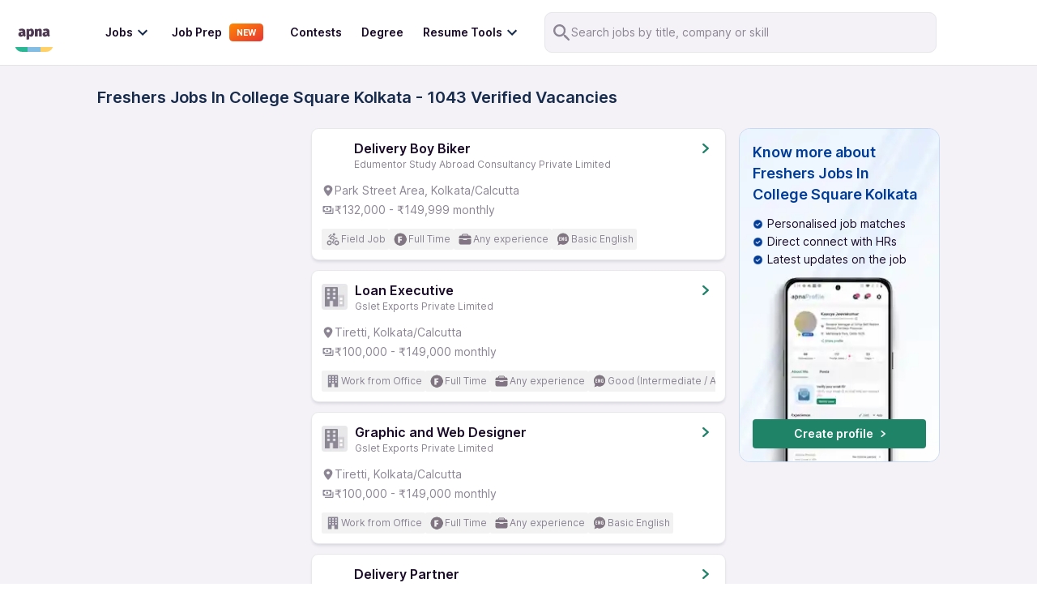

--- FILE ---
content_type: application/javascript; charset=UTF-8
request_url: https://apna.co/_next/static/chunks/pages/jobs/%5B%5B...paths%5D%5D-d0cf1b700ccf300d.js
body_size: 11585
content:
(self.webpackChunk_N_E=self.webpackChunk_N_E||[]).push([[1417,1749],{43871:function(e,t,i){"use strict";i.d(t,{Z:function(){return _}});var n=i(87462),o=i(86854),l=i(45987),r=i(67294),a=(i(45697),i(86010)),s=i(8920),c=i(52543),d=i(95001),u=i(22775),p=i(24896),m=i(17294),v=i(93871),h=(0,i(594).Z)(r.createElement("path",{d:"M12 17.27L18.18 21l-1.64-7.03L22 9.24l-7.19-.61L12 2 9.19 8.63 2 9.24l5.46 4.73L5.82 21z"}),"Star");function f(e,t){if(null==e)return e;var i=Math.round(e/t)*t;return Number(i.toFixed(function(e){var t=e.toString().split(".")[1];return t?t.length:0}(t)))}function g(e){e.value;var t=(0,l.Z)(e,["value"]);return r.createElement("span",t)}var b=r.createElement(h,{fontSize:"inherit"});function x(e){return"".concat(e," Star").concat(1!==e?"s":"")}var y=r.forwardRef((function(e,t){var i=e.classes,c=e.className,h=e.defaultValue,y=void 0===h?null:h,_=e.disabled,j=void 0!==_&&_,E=e.emptyIcon,w=e.emptyLabelText,C=void 0===w?"Empty":w,F=e.getLabelText,S=void 0===F?x:F,L=e.icon,k=void 0===L?b:L,N=e.IconContainerComponent,A=void 0===N?g:N,T=e.max,R=void 0===T?5:T,O=e.name,I=e.onChange,P=e.onChangeActive,D=e.onMouseLeave,B=e.onMouseMove,Z=e.precision,J=void 0===Z?1:Z,M=e.readOnly,U=void 0!==M&&M,q=e.size,W=void 0===q?"medium":q,H=e.value,z=(0,l.Z)(e,["classes","className","defaultValue","disabled","emptyIcon","emptyLabelText","getLabelText","icon","IconContainerComponent","max","name","onChange","onChangeActive","onMouseLeave","onMouseMove","precision","readOnly","size","value"]),K=(0,d.Z)(O),V=(0,u.Z)({controlled:H,default:y,name:"Rating"}),Y=(0,o.Z)(V,2),G=Y[0],Q=Y[1],X=f(G,J),$=(0,s.Z)(),ee=r.useState({hover:-1,focus:-1}),te=ee[0],ie=te.hover,ne=te.focus,oe=ee[1],le=X;-1!==ie&&(le=ie),-1!==ne&&(le=ne);var re=(0,p.Z)(),ae=re.isFocusVisible,se=re.onBlurVisible,ce=re.ref,de=r.useState(!1),ue=de[0],pe=de[1],me=r.useRef(),ve=(0,m.Z)(ce,me),he=(0,m.Z)(ve,t),fe=function(e){var t=parseFloat(e.target.value);Q(t),I&&I(e,t)},ge=function(e){0===e.clientX&&0===e.clientY||(oe({hover:-1,focus:-1}),Q(null),I&&parseFloat(e.target.value)===X&&I(e,null))},be=function(e){ae(e)&&pe(!0);var t=parseFloat(e.target.value);oe((function(e){return{hover:e.hover,focus:t}})),P&&ne!==t&&P(e,t)},xe=function(e){if(-1===ie){!1!==ue&&(pe(!1),se());oe((function(e){return{hover:e.hover,focus:-1}})),P&&-1!==ne&&P(e,-1)}},ye=function(e,t){var o="".concat(K,"-").concat(String(e.value).replace(".","-")),l=r.createElement(A,{value:e.value,className:(0,a.default)(i.icon,e.filled?i.iconFilled:i.iconEmpty,e.hover&&i.iconHover,e.focus&&i.iconFocus,e.active&&i.iconActive)},E&&!e.filled?E:k);return U?r.createElement("span",(0,n.Z)({key:e.value},t),l):r.createElement(r.Fragment,{key:e.value},r.createElement("label",(0,n.Z)({className:i.label,htmlFor:o},t),l,r.createElement("span",{className:i.visuallyhidden},S(e.value))),r.createElement("input",{onFocus:be,onBlur:xe,onChange:fe,onClick:ge,disabled:j,value:e.value,id:o,type:"radio",name:K,checked:e.checked,className:i.visuallyhidden}))};return r.createElement("span",(0,n.Z)({ref:he,onMouseMove:function(e){B&&B(e);var t,i=me.current,n=i.getBoundingClientRect(),o=n.right,l=n.left,r=i.firstChild.getBoundingClientRect().width;t="rtl"===$.direction?(o-e.clientX)/(r*R):(e.clientX-l)/(r*R);var a=f(R*t+J/2,J);a=function(e,t,i){return e<t?t:e>i?i:e}(a,J,R),oe((function(e){return e.hover===a&&e.focus===a?e:{hover:a,focus:a}})),pe(!1),P&&ie!==a&&P(e,a)},onMouseLeave:function(e){D&&D(e);oe({hover:-1,focus:-1}),P&&-1!==ie&&P(e,-1)},className:(0,a.default)(i.root,c,"medium"!==W&&i["size".concat((0,v.Z)(W))],j&&i.disabled,ue&&i.focusVisible,U&&i.readOnly),role:U?"img":null,"aria-label":U?S(le):null},z),Array.from(new Array(R)).map((function(e,t){var n=t+1;if(J<1){var o=Array.from(new Array(1/J));return r.createElement("span",{key:n,className:(0,a.default)(i.decimal,n===Math.ceil(le)&&(-1!==ie||-1!==ne)&&i.iconActive)},o.map((function(e,t){var i=f(n-1+(t+1)*J,J);return ye({value:i,filled:i<=le,hover:i<=ie,focus:i<=ne,checked:i===X},{style:o.length-1===t?{}:{width:i===le?"".concat((t+1)*J*100,"%"):"0%",overflow:"hidden",zIndex:1,position:"absolute"}})})))}return ye({value:n,active:n===le&&(-1!==ie||-1!==ne),filled:n<=le,hover:n<=ie,focus:n<=ne,checked:n===X})})),!U&&!j&&null==X&&r.createElement(r.Fragment,null,r.createElement("input",{value:"",id:"".concat(K,"-empty"),type:"radio",name:K,defaultChecked:!0,className:i.visuallyhidden}),r.createElement("label",{className:i.pristine,htmlFor:"".concat(K,"-empty")},r.createElement("span",{className:i.visuallyhidden},C))))})),_=(0,c.Z)((function(e){return{root:{display:"inline-flex",position:"relative",fontSize:e.typography.pxToRem(24),color:"#ffb400",cursor:"pointer",textAlign:"left",WebkitTapHighlightColor:"transparent","&$disabled":{opacity:.5,pointerEvents:"none"},"&$focusVisible $iconActive":{outline:"1px solid #999"}},sizeSmall:{fontSize:e.typography.pxToRem(18)},sizeLarge:{fontSize:e.typography.pxToRem(30)},readOnly:{pointerEvents:"none"},disabled:{},focusVisible:{},visuallyhidden:{border:0,clip:"rect(0 0 0 0)",height:1,margin:-1,color:"#000",overflow:"hidden",padding:0,position:"absolute",top:20,width:1},pristine:{"input:focus + &":{top:0,bottom:0,position:"absolute",outline:"1px solid #999",width:"100%"}},label:{cursor:"inherit"},icon:{display:"flex",transition:e.transitions.create("transform",{duration:e.transitions.duration.shortest}),pointerEvents:"none"},iconEmpty:{color:e.palette.action.disabled},iconFilled:{},iconHover:{},iconFocus:{},iconActive:{transform:"scale(1.2)"},decimal:{position:"relative"}}}),{name:"MuiRating"})(y)},21749:function(e,t,i){"use strict";i.r(t),i.d(t,{default:function(){return d}});var n=i(43871),o=i(56401),l=[{id:2,details:'"Thanks Apna for helping me find a job without much hassle. If you are a fresher or a skilled person with expert knowledge in a specific field, you can easily find a job through the Apna app."',imgURL:"/cloudinary/HomepageRevampAssets/shiwangi-singla.png",author:"Shiwangi Singla",city:"Faridabad",profileURL:"https://apna.co/shiwangi-singla "},{id:3,details:'"This app is very helpful if you are looking for a job and the team is also very supportive and friendly. They guided me through every stage. It is very easy to find a job on Apna because there are a lot of job options here for everyone. I got a job interview call very quickly after applying."',imgURL:"/cloudinary/HomepageRevampAssets/jenil-ghevariya.png",author:"Jenil Ghevariya",city:"Surat",profileURL:"https://apna.co/jenil-ghevariya "},{id:4,details:'"It is definitely a great app with correct and true information on the job details. I am happy to use it and I would also recommend my friends to use it for their career development."',imgURL:"/cloudinary/HomepageRevampAssets/kaynat-mansuri.png",author:"Kaynat Mansuri",city:"Ahmedabad",profileURL:"https://apna.co/kaynat-mansuri"},{id:5,details:"\"Good and helpful app, even for freshers who don't have good qualifications. There are jobs for Caretakers, Househelp and many more. It's very easy to find jobs here. Thank you, Apna app!\"",imgURL:"/cloudinary/HomepageRevampAssets/rekha.png",author:"Rekha",city:"Bengaluru",profileURL:"https://apna.co/rekha-rekha-29 "}],r=i(79968),a=i(25675),s=i.n(a),c=i(85893),d=function(){return(0,c.jsxs)("div",{className:"flex flex-col md:flex-row",children:[(0,c.jsxs)("div",{className:"w-full bg-green-500 px-4 pb-[48px] pt-[72px] md:w-[38%] md:min-w-[512px] md:px-[100px] md:py-[72px] ",children:[(0,c.jsx)("img",{alt:"user review",className:"mx-auto w-[64px] md:mx-0 md:w-[100px]",src:"https://storage.googleapis.com/mumbai_apnatime_prod/apna-home/inverted-quote.png"}),(0,c.jsx)("h3",{className:"my-6 text-center text-[24px] font-bold leading-[40px] text-white md:my-[56px] md:text-left md:text-[32px] md:leading-[48px]",children:"Join the community of 5 crore satisfied job seekers..."}),(0,c.jsxs)("p",{className:"m-0 flex items-center justify-center text-md text-white md:justify-start",children:["Play Store Ratings"," ",(0,c.jsx)(n.Z,{className:"ml-2 inline",defaultValue:4.5,readOnly:!0,precision:.5,classes:{iconEmpty:"[&>svg]:fill-[#fff]"}})]})]}),(0,c.jsx)("div",{className:"scrollbarHide relative flex grow items-stretch overflow-scroll bg-[#EAF8F4] py-[40px] md:py-[80px] md:pl-6",children:u.map((function(e){return(0,c.jsxs)("div",{className:"my-[42px] mr-6 w-[calc(100vw-48px)] shrink-0 rounded-2xl border bg-white px-4 pb-4 pt-4 shadow-200 md:mr-[48px] md:w-[500px] md:px-6 md:pb-6 md:pt-4",children:[(0,c.jsxs)("div",{className:"flex items-end",children:[(0,c.jsx)("div",{className:"absolute h-[94px] w-[84px] overflow-hidden rounded-2xl",children:(0,c.jsx)(s(),{alt:"User review",src:e.image,objectFit:"cover",layout:"fill",className:"object-cover"})}),(0,c.jsxs)("div",{className:"ml-[108px]",children:[(0,c.jsxs)("div",{className:"flex items-center  text-md font-semibold",children:[e.name," ",(0,c.jsxs)("span",{className:"ml-3 inline-flex items-center rounded-md border p-1 text-xs leading-[16px] text-green-500",children:[(0,c.jsx)("span",{className:"p-[3px][&>svg]:h-[8px] mr-1 inline-flex h-3 w-3 items-center justify-center rounded-full bg-green-500 [&>svg]:w-[8px]",children:(0,c.jsx)(o.Z,{fill:"#fff",className:"fill-green-500"})}),"PLACED"]})]}),(0,c.jsxs)("p",{className:"m-0 flex items-center text-md font-semibold",children:[e.rating," ",(0,c.jsx)(n.Z,{size:"small",defaultValue:e.rating,readOnly:!0,precision:.1,classes:{iconEmpty:"[&>svg]:fill-[#E8E7EA]"},className:"ml-2 inline !text-[20px]"})]})]})]}),(0,c.jsx)("p",{className:"mb-0 mt-6 text-md",children:e.review})]})}))})]})},u=l.map((function(e){return{image:r.Z.gumletBaseUrl+e.imgURL,name:e.author,designation:"Associate at Reliance Jio Pvt. Ltd.",review:e.details,rating:4.5}}))},10415:function(e,t,i){"use strict";var n=i(67294);t.Z=function(e){var t=(0,n.useState)(!1),i=t[0],o=t[1];return(0,n.useEffect)((function(){var t=window.matchMedia(e);t.matches!==i&&o(t.matches);var n=function(){return o(t.matches)};return window.addEventListener("resize",n),function(){return window.removeEventListener("resize",n)}}),[i,e]),i}},64305:function(e,t,i){"use strict";i.r(t),i.d(t,{__N_SSP:function(){return $},default:function(){return ie}});var n=i(59499),o=i(27812),l=i(16835),r=i(4730),a=i(79968),s=i(9008),c=i.n(s),d=i(25675),u=i.n(d),p=i(67294),m=i(50066),v=i(63605),h=i(73767),f=i(58971),g=i(5152),b=i.n(g),x=i(37812),y=i(11163),_=i(71139),j=i(90129),E=i(22928),w=i(38826),C=i(88953),F=i(97717),S=i(10415),L=i(74324),k=i(60540),N=i(41650),A=i(881),T=i(93918),R=i(21749),O=i(82697),I=i(95689),P=i(53266),D=i(43803),B=i(41440),Z=i(6366),J=i(56375),M=i(25159);var U=i(85893),q=["filters","areaList","jobs","testimonials","pageNumber","slug","appliedFilterCount","slugEntitiesDetails","state","faqs","query","totalJobCount","footerContent","breadCrumbData","exploreByOtherCitiesData","paginationObject","correction","pageHeadingTitle"];function W(e,t){var i=Object.keys(e);if(Object.getOwnPropertySymbols){var n=Object.getOwnPropertySymbols(e);t&&(n=n.filter((function(t){return Object.getOwnPropertyDescriptor(e,t).enumerable}))),i.push.apply(i,n)}return i}function H(e){for(var t=1;t<arguments.length;t++){var i=null!=arguments[t]?arguments[t]:{};t%2?W(Object(i),!0).forEach((function(t){(0,n.Z)(e,t,i[t])})):Object.getOwnPropertyDescriptors?Object.defineProperties(e,Object.getOwnPropertyDescriptors(i)):W(Object(i)).forEach((function(t){Object.defineProperty(e,t,Object.getOwnPropertyDescriptor(i,t))}))}return e}var z=b()((function(){return i.e(7794).then(i.bind(i,57794))}),{loadableGenerated:{webpack:function(){return[57794]}}}),K=b()((function(){return Promise.resolve().then(i.bind(i,60540))}),{loadableGenerated:{webpack:function(){return[60540]}}}),V=b()((function(){return Promise.resolve().then(i.bind(i,70764))}),{loadableGenerated:{webpack:function(){return[70764]}}}),Y=b()((function(){return Promise.resolve().then(i.bind(i,85466))}),{ssr:!1,loading:function(){return(0,U.jsx)(G,{})},loadableGenerated:{webpack:function(){return[85466]}}}),G=function(){return(0,U.jsxs)("div",{className:"p-2",children:[(0,U.jsxs)("div",{className:"flex h-[50px] w-full animate-pulse items-center rounded-lg bg-[#f0f0f0] px-4",children:[(0,U.jsx)("div",{className:"mr-2 h-4 w-4 rounded-full bg-[#e0e0e0]"}),(0,U.jsx)("div",{className:"h-4 w-full rounded bg-[#e0e0e0]"})]}),(0,U.jsxs)("div",{className:"mt-3",children:[(0,U.jsx)("div",{className:"mb-2 h-5 w-full animate-pulse rounded-lg bg-[#f0f0f0]"}),(0,U.jsx)("div",{className:"mb-2 h-5 w-full animate-pulse rounded-lg bg-[#f0f0f0]"})]})]})},Q=function(e){var t=window,i=t.requestIdleCallback,n=t.cancelIdleCallback;if("function"===typeof i){var o=i(e,{timeout:1e3});return function(){"function"===typeof n&&n(o)}}var l=setTimeout(e,0);return function(){return clearTimeout(l)}},X=function(e){var t=arguments.length>1&&void 0!==arguments[1]?arguments[1]:null;Promise.resolve().then(i.bind(i,76158)).then((function(i){"function"===typeof i.trackOnMixpanel&&i.trackOnMixpanel(e,t)}))},$=!0,ee=function(e){var t,i;return{department_id:Array.isArray(null===e||void 0===e?void 0:e.department)?e.department.filter((function(e){return(null===e||void 0===e?void 0:e.id)>0})).map((function(e){return e.id})):[],salary:(null===e||void 0===e?void 0:e.salary)||"",min_experience:"number"===typeof(null===e||void 0===e?void 0:e.min_experience)?e.min_experience:P.vB,work_mode:null!==e&&void 0!==e&&e.work_mode?[null===e||void 0===e?void 0:e.work_mode]:[],work_type:null!==e&&void 0!==e&&e.work_type?[null===e||void 0===e?void 0:e.work_type]:[],work_shift:null!==e&&void 0!==e&&e.work_shift?[null===e||void 0===e?void 0:e.work_shift]:[],posted_in:"number"===typeof(null===e||void 0===e?void 0:e.postedIn)?e.postedIn:-1,sort_by:(null===e||void 0===e?void 0:e.sortBy)||"",page:1,page_size:E.ru,education_level:Array.isArray(null===e||void 0===e?void 0:e.educationLevel)&&(null===(t=e.educationLevel[0])||void 0===t?void 0:t.level)>0?String(null===(i=e.educationLevel[0])||void 0===i?void 0:i.level):"",gender:(null===e||void 0===e?void 0:e.gender)||"",english_level:(null===e||void 0===e?void 0:e.english_level)||"",distance:(null===e||void 0===e?void 0:e.distance)||"",featured_jobs:!(null===e||void 0===e||!e.featured_jobs),nb_location_city_id:(null===e||void 0===e?void 0:e.nb_location_city_id)||"",nb_location_area_id:(null===e||void 0===e?void 0:e.nb_location_area_id)||"",company_id:(null===e||void 0===e?void 0:e.company_id)||"",state_id:(null===e||void 0===e?void 0:e.state_id)||"",state_code:(null===e||void 0===e?void 0:e.state_code)||"",job_title_slug:(null===e||void 0===e?void 0:e.job_title_slug)||"",category_id:(null===e||void 0===e?void 0:e.category_id)||""}},te=function(e){var t,s,d,g,b=e.filters,E=(e.areaList,e.jobs),W=(e.testimonials,e.pageNumber),G=e.slug,$=e.appliedFilterCount,ee=e.slugEntitiesDetails,te=e.state,ie=void 0===te?null:te,oe=e.faqs,le=e.query,re=e.totalJobCount,ae=void 0===re?0:re,se=e.footerContent,ce=(e.breadCrumbData,e.exploreByOtherCitiesData),de=void 0===ce?{}:ce,ue=e.paginationObject,pe=e.correction,me=e.pageHeadingTitle,ve=void 0===me?"":me,he=(0,r.Z)(e,q),fe=(0,y.useRouter)(),ge=(0,Z.Z)({threshold:.1,rootMargin:"20px"}),be=ge.isIntersecting,xe=ge.elementRef,ye=(0,p.useState)(k.FilterChoice.SORT_BY),_e=ye[0],je=ye[1],Ee=((0,S.Z)("(min-width: 768px)"),(0,p.useState)(!1)),we=Ee[0],Ce=Ee[1],Fe=(0,O.ZP)(),Se=Fe.setJobs,Le=Fe.jobsCount,ke=Fe.totalJobsPages,Ne=Fe.setUrlSearchQuery,Ae=Fe.filters,Te=Fe.appliedFiltersCount,Re=Fe.appliedFilters,Oe=Fe.setUrlPath,Ie=Fe.titleSearchObject,Pe=Fe.setExperienceSearchObject,De=Fe.manualUserSearchInputs,Be=Fe.citySearchObject,Ze=Fe.setSlugEntityDetails,Je=Fe.setIsDesktopSearchExpanded,Me=Fe.setCitySearchObject,Ue=Fe.setTitleSearchObject,qe=Fe.setFiltersInitialState,We=Fe.experienceSearchObject,He=Fe.resetFilters,ze=Fe.searchCorrectionObject,Ke=Fe.setSearchCorrectionObject,Ve=Fe.setSearchSessionId,Ye=Ae.page,Ge=b.category,Qe=b.city,Xe=b.area,$e=b.location,et=b.department,tt=b.searchEntity,it=b.min_experience,nt=b.jobTypes,ot=nt.workFromHome,lt=nt.partTime,rt=nt.womenJobs,at=nt.freshersJobs,st=(nt.nightShift,(0,h.w_)()),ct=(0,l.Z)(st,1)[0],dt=null===le||void 0===le?void 0:le.search;(0,p.useEffect)((function(){var e,t,i,n,l,r,a,s,c,d=(0,B.parseURLFilters)(b);(qe((0,o.Z)(d)),it&&it!==P.vB)&&Pe({display_text:null===P.q4||void 0===P.q4||null===(l=P.q4.min_experience)||void 0===l?void 0:l[it],experience_input:it});(Se(E,ae||(null===ue||void 0===ue?void 0:ue.total_size)),Ne(le),Ze(ee[0]),Ke(pe),Array.isArray(ee)&&"company"===(null===(e=ee[0])||void 0===e?void 0:e.type))&&Oe({company_id:null===(r=ee[0])||void 0===r?void 0:r.id});(null!==b&&void 0!==b&&b.job_title_slug&&Oe({job_title_slug:null===b||void 0===b?void 0:b.job_title_slug}),Array.isArray(ee)&&"gender"===(null===(t=ee[0])||void 0===t?void 0:t.type))&&Oe({gender:null===(a=ee[0])||void 0===a||null===(s=a.filter)||void 0===s?void 0:s.split("=").join("-")});(null===b||void 0===b||null===(i=b.category[0])||void 0===i?void 0:i.id)>0&&Oe({category_id:null===b||void 0===b||null===(c=b.category[0])||void 0===c?void 0:c.id});(null===Qe||void 0===Qe?void 0:Qe.length)>0&&""!==(null===(n=Qe[0])||void 0===n?void 0:n.id)&&Me(Qe[0]),(null!==$e&&void 0!==$e&&$e.id||null!==$e&&void 0!==$e&&$e.identifier)&&Me($e),null!==tt&&void 0!==tt&&tt.display_name?(null===tt||void 0===tt?void 0:tt.display_name)!==(null===Ie||void 0===Ie?void 0:Ie.display_name)&&Ue(tt):Ue(null)}),[E,ae,le,ee,Qe,$e,tt,it]),(0,p.useEffect)((function(){if(dt){var e=(0,N.bw)();Ve(e)}}),[]),(0,p.useEffect)((function(){dt&&!ct&&Je(!0)}),[dt,ct]);var ut=(0,p.useContext)(I.D);(0,p.useEffect)((function(){var e=(0,N.xu)();if(!e||!e[A.TrV.SEARCH_SOURCE]){var t=(0,n.Z)({},A.TrV.SEARCH_SOURCE,"Default"),i=H(H({},e),t);(0,N.Jk)(i)}}),[]),(0,p.useEffect)((function(){var e=function(){window.scrollY>75&&Ce(!0),window.scrollY<=0&&Ce(!1)};return ct&&window.addEventListener("scroll",e),function(){window.removeEventListener("scroll",e)}}),[]);var pt=E||[],mt=he.metaTitle,vt=he.metaDescription,ht=he.pageName,ft=!dt&&0===(null===ee||void 0===ee?void 0:ee.length);(0,j.Z)(ht);var gt=null===ee||void 0===ee?void 0:ee.every((function(e){return"city"===e.type})),bt=(0,p.useState)(!1),xt=bt[0],yt=bt[1],_t=(0,p.useState)(!1),jt=_t[0],Et=_t[1],wt={Source:he.pageName,city:(null===(t=Qe[0])||void 0===t?void 0:t.name)||"All",area:(null===(s=Xe[0])||void 0===s?void 0:s.name)||"All",category:(null===(d=Ge[0])||void 0===d?void 0:d.type)||"All",department:(null===(g=et[0])||void 0===g?void 0:g.type)||"All",state:(null===ie||void 0===ie?void 0:ie.name)||"All",isLoggedIn:!1,selectedJobFeedType:null,userPlatform:_.W.apna,page:(0,f.oK)()};(0,p.useEffect)((function(){return Q((function(){var e,t,n,o,l,r,a,s=(0,N.cH)();ft?Promise.resolve().then(i.bind(i,61982)).then((function(e){e.default.track("Job Feed Web",{"distinct jobs count":ct?ae:Le,"Selected Filters":(0,k.getSelectedFiltersList)(Ae),"Is filter applied":ct?!!$:!!Re.length,"filters auto applied":null,"auto applied filters":null})})):X("Search Query Fetched Web",{num_main_bucket_jobs:ae,"Zero Search Results":ae<=0,num_other_bucket_jobs:0,"User Entered Query":(null===le||void 0===le?void 0:le.text)||"","Entity Type":(null===b||void 0===b||null===(e=b.searchEntity)||void 0===e?void 0:e.entity_type)||null,"User Entered Location Query":null!==$e&&void 0!==$e&&$e.name?null===$e||void 0===$e?void 0:$e.name:(null===(t=Qe[0])||void 0===t?void 0:t.name)||"Anywhere in India","Location Type":null!==$e&&void 0!==$e&&$e.type?null===$e||void 0===$e?void 0:$e.type:(null===(n=Qe[0])||void 0===n?void 0:n.type)||"Custom","Location Search Feature Used":"Default",Web_Job_Source:"Job Search Web",is_sorting_applied_search:ct?!(null===b||void 0===b||!b.sortBy):!!Ae.sort_by,is_filter_applied_search:ct?$>0:!(null===Re||void 0===Re||!Re.length),filters_applied:ct?$>0:!!Re.length,page_no:ct?null===(o=fe.query)||void 0===o?void 0:o.page:null===Ae||void 0===Ae?void 0:Ae.page,Prefilled_Location:s,"User entered experience in years":it!==P.vB?it:"N/A","User entered experience":it!==P.vB&&!!it,"Is experience filter manually applied":null!==De&&void 0!==De&&De.experience?!(null===De||void 0===De||!De.experience):"No","Is location filter manually applied":null!==De&&void 0!==De&&De.location?!(null===De||void 0===De||!De.location):"No","Auto Suggested keyword":null===ze||void 0===ze?void 0:ze.corrected_text,"Suggestion type":ze?null!==ze&&void 0!==ze&&ze.is_implicit?"implicit":"explicit":"none","auto suggested entity id":(null===ze||void 0===ze||null===(l=ze.suggestion)||void 0===l?void 0:l.entity_id)||"","auto suggested entity type":(null===ze||void 0===ze||null===(r=ze.suggestion)||void 0===r?void 0:r.entity_type)||"","Search ID":null!==fe&&void 0!==fe&&null!==(a=fe.query)&&void 0!==a&&a.search?(0,N.tq)():""})}))}),[b]),(0,p.useEffect)((function(){return Q((function(){var e,t,n;Promise.resolve().then(i.bind(i,61982)).then((function(e){var t,i,n;e.default.track("Page View",{Source:ht,pageType:"Job List",city:(null===(t=Qe[0])||void 0===t?void 0:t.name)||"All",area:(null===(i=Xe[0])||void 0===i?void 0:i.name)||"All",category:(null===(n=Ge[0])||void 0===n?void 0:n.name)||"All",state:(null===ie||void 0===ie?void 0:ie.name)||"All",page:(0,f.oK)(),workFromHome:Boolean(ot),partTime:Boolean(lt),womenJob:Boolean(rt),freshersJob:Boolean(at)})})),x.Z.addDataLayer({category:null===(e=Ge[0])||void 0===e?void 0:e.type,area:null===(t=Xe[0])||void 0===t?void 0:t.name,city:null===(n=Qe[0])||void 0===n?void 0:n.name,workFromHome:Boolean(ot),partTime:Boolean(lt),womenJob:Boolean(rt),freshersJob:Boolean(at),Source:ht,state:null===ie||void 0===ie?void 0:ie.name}),X("Login card shown",{screen:ft?"Job Feed Web":"Job Search Web"})}))}),[]);var Ct=(0,p.useMemo)((function(){var e,t,i,n;return Boolean(ve)&&0===Te&&!dt&&0===Object.keys(fe.query).length?ve:function(e){var t=e.totalJobCount,i=e.jobsCount,n=e.slug,o=(e.cityName,e.cityId,e.departmentId,e.departmentName,e.totalAppliedFilters),l=e.hasQueryParams,r=e.searchCorrectionObject,a=e.isSearch,s=void 0!==a&&a;if(r&&0!==Object.keys(r).length&&(null===r||void 0===r||!r.is_implicit))return"";var c="number"===typeof i&&Number.isFinite(i)?i:t;if(r&&0!==Object.keys(r).length&&s&&null!==r&&void 0!==r&&r.is_implicit)return"Showing ".concat(c," search results for ").concat(null===r||void 0===r?void 0:r.corrected_text);var d=1===c?"Job":"Jobs",u=1===c?"result":"results",p="";if(o){var m=1===o?"Filter":"Filters";p="".concat(c," ").concat(d," : Explore based on your  ").concat(m)}else p=l?"".concat(c," Explore & Find ideal ").concat(u):"".concat(c," ").concat(d," - Find the Latest Jobs Today");var v=1===c?"Job":"Jobs";if(""!==n&&"jobs"!==n){var h=n.endsWith("-jobs"),f=n.replace(/-jobs$/,"").replace(/^dep_/,"").replace(/^title_/,"").replace(/^role_/,"").split("-").map((function(e){return e.split("_").map((function(e){return e.charAt(0).toUpperCase()+e.slice(1)})).join(" ")}));p="".concat(f.join(" ")," - ").concat(c," Verified Vacancies"),h&&(p="".concat(f.join(" ")," ").concat(v," - ").concat(c," Verified Vacancies"))}return p}({totalJobCount:Le,jobsCount:Le,slug:G,cityName:null===(e=Qe[0])||void 0===e?void 0:e.name,cityId:null===(t=Qe[0])||void 0===t?void 0:t.id,departmentId:null===(i=et[0])||void 0===i?void 0:i.id,departmentName:null===(n=et[0])||void 0===n?void 0:n.name,totalAppliedFilters:Te,hasQueryParams:Object.keys(fe.query).length>0,searchCorrectionObject:ze,isSearch:dt})}),[ve,G,$,Le,fe.query,Be,ze]);(0,p.useEffect)((function(){return fe.beforePopState((function(e){return e.as!==fe.asPath&&(xt&&yt(!1),jt&&Et(!1)),!0})),function(){fe.beforePopState((function(){return!0}))}}),[fe.query]),(0,p.useEffect)((function(){document.body.style.overflow=xt?"hidden":"auto"}),[xt]),(0,p.useEffect)((function(){document.body.style.overflow=jt?"hidden":"auto"}),[jt]);var Ft=function(e){je(e),yt(!0)},St=(0,p.useMemo)((function(){var e,t,i,n,l,r,a,s,c,d,u,p,m=[{label:k.FILTER_LABELS[k.FilterChoice.EXPERIENCE],count:(null===Ae||void 0===Ae?void 0:Ae.min_experience)!==P.vB?1:0,onClick:function(){return Ft(k.FilterChoice.EXPERIENCE)}},{label:k.FILTER_LABELS[k.FilterChoice.POSTED_IN],count:(null===Ae||void 0===Ae?void 0:Ae.posted_in)>0?1:0,onClick:function(){return Ft(k.FilterChoice.POSTED_IN)}}].concat((0,o.Z)("NBArea"!==(null===$e||void 0===$e?void 0:$e.type)&&"Area"!==(null===$e||void 0===$e?void 0:$e.type)||""===(null===$e||void 0===$e?void 0:$e.name)?[]:[{label:k.FILTER_LABELS[k.FilterChoice.DISTANCE],count:null!==Ae&&void 0!==Ae&&null!==(e=Ae.distance)&&void 0!==e&&e.length?1:0,onClick:function(){return Ft(k.FilterChoice.DISTANCE)}}]),[{label:k.FILTER_LABELS[k.FilterChoice.SALARY],count:null!==Ae&&void 0!==Ae&&Ae.salary?1:0,onClick:function(){return Ft(k.FilterChoice.SALARY)}},{label:k.FILTER_LABELS[k.FilterChoice.EDUCATION],count:null!==Ae&&void 0!==Ae&&Ae.education_level?1:0,onClick:function(){return Ft(k.FilterChoice.EDUCATION)}},{label:k.FILTER_LABELS[k.FilterChoice.WORK_MODE],count:(null===Ae||void 0===Ae||null===(t=Ae.work_mode)||void 0===t?void 0:t.length)||0,onClick:function(){return Ft(k.FilterChoice.WORK_MODE)}},{label:k.FILTER_LABELS[k.FilterChoice.WORK_TYPE],count:(null===Ae||void 0===Ae||null===(i=Ae.work_type)||void 0===i?void 0:i.length)||0,onClick:function(){return Ft(k.FilterChoice.WORK_TYPE)}},{label:k.FILTER_LABELS[k.FilterChoice.WORK_SHIFT],count:(null===Ae||void 0===Ae||null===(n=Ae.work_shift)||void 0===n?void 0:n.length)||0,onClick:function(){return Ft(k.FilterChoice.WORK_SHIFT)}},{label:k.FILTER_LABELS[k.FilterChoice.DEPARTMENT],count:-1!==(null===Ae||void 0===Ae||null===(l=Ae.department_id)||void 0===l?void 0:l[0])?null===Ae||void 0===Ae||null===(r=Ae.department_id)||void 0===r?void 0:r.length:0,onClick:function(){return Ft(k.FilterChoice.DEPARTMENT)}},{label:k.FILTER_LABELS[k.FilterChoice.ENGLISH],count:""!==(null===Ae||void 0===Ae?void 0:Ae.english_level)?1:0,onClick:function(){return Ft(k.FilterChoice.ENGLISH)}},{label:k.FILTER_LABELS[k.FilterChoice.GENDER],count:""!==(null===Ae||void 0===Ae?void 0:Ae.gender)?1:0,onClick:function(){return Ft(k.FilterChoice.GENDER)}},{label:k.FILTER_LABELS[k.FilterChoice.SORT_BY],count:""!==(null===Ae||void 0===Ae?void 0:Ae.sort_by)?1:0,onClick:function(){return Ft(k.FilterChoice.SORT_BY)}},{label:k.FILTER_LABELS[k.FilterChoice.FEATURED],count:!1!==(null===Ae||void 0===Ae?void 0:Ae.featured_jobs)?1:0,onClick:function(){return Ft(k.FilterChoice.FEATURED)}}]),v=[{label:k.FILTER_LABELS[k.FilterChoice.POSTED_IN],count:(null===Ae||void 0===Ae?void 0:Ae.posted_in)>0?1:0,onClick:function(){return Ft(k.FilterChoice.POSTED_IN)}}].concat((0,o.Z)((0,L.Pc)()&&(0,L.wL)()?[{label:"".concat(k.FILTER_LABELS[k.FilterChoice.DISTANCE]),count:null!==Ae&&void 0!==Ae&&null!==(a=Ae.distance)&&void 0!==a&&a.length?1:0,onClick:function(){return Ft(k.FilterChoice.DISTANCE)}}]:[]),[{label:k.FILTER_LABELS[k.FilterChoice.SALARY],count:null!==Ae&&void 0!==Ae&&Ae.salary?1:0,onClick:function(){return Ft(k.FilterChoice.SALARY)}},{label:k.FILTER_LABELS[k.FilterChoice.WORK_MODE],count:(null===Ae||void 0===Ae||null===(s=Ae.work_mode)||void 0===s?void 0:s.length)||0,onClick:function(){return Ft(k.FilterChoice.WORK_MODE)}},{label:k.FILTER_LABELS[k.FilterChoice.WORK_TYPE],count:(null===Ae||void 0===Ae||null===(c=Ae.work_type)||void 0===c?void 0:c.length)||0,onClick:function(){return Ft(k.FilterChoice.WORK_TYPE)}},{label:k.FILTER_LABELS[k.FilterChoice.WORK_SHIFT],count:(null===Ae||void 0===Ae||null===(d=Ae.work_shift)||void 0===d?void 0:d.length)||0,onClick:function(){return Ft(k.FilterChoice.WORK_SHIFT)}},{label:k.FILTER_LABELS[k.FilterChoice.DEPARTMENT],count:-1!==(null===Ae||void 0===Ae||null===(u=Ae.department_id)||void 0===u?void 0:u[0])?null===Ae||void 0===Ae||null===(p=Ae.department_id)||void 0===p?void 0:p.length:0,onClick:function(){return Ft(k.FilterChoice.DEPARTMENT)}},{label:k.FILTER_LABELS[k.FilterChoice.SORT_BY],count:""!==(null===Ae||void 0===Ae?void 0:Ae.sort_by)?1:0,onClick:function(){return Ft(k.FilterChoice.SORT_BY)}}]);return(dt?m:v).sort((function(e,t){return t.count-e.count}))}),[b,Ae,Ft,$e,dt,L.Pc,L.wL]);if((0,L.Pc)())return null;var Lt=G?G.replace(/^title_/,"").replace(/^dep_/,"").replace(/[_-]+/g," ").trim().split(" ").map((function(e){return e.charAt(0).toUpperCase()+e.slice(1)})).join(" "):"latest jobs",kt=function(){var e,t=null!==ze&&void 0!==ze&&ze.is_implicit?null===le||void 0===le?void 0:le.text:null===ze||void 0===ze?void 0:ze.text,i=null!==ze&&void 0!==ze&&ze.is_implicit?le:null===ze||void 0===ze?void 0:ze.suggestion,n=(0,N.tq)(),o=(0,N.bw)();Ve(o),X("search spellcheck correction clicked web",{"correction type":null!==ze&&void 0!==ze&&ze.is_implicit?"implicit":"explicit","user entered original query":le.text,"suggested query":null===ze||void 0===ze?void 0:ze.corrected_text,"user entered original location":(null===$e||void 0===$e?void 0:$e.name)||Be.name,num_main_bucket_jobs:ae,"orginal query entity":"","suggested query entity":(null===ze||void 0===ze||null===(e=ze.suggestion)||void 0===e?void 0:e.entity_type)||"","Prev Search Id":n,"Search ID":o}),He();var l=(0,J.getFinalUrl)(i,Be,t,We,ze,o);fe.push(l)};(0,O.ZP)((function(e){return Array.isArray(null===e||void 0===e?void 0:e.jobsInStore)?e.jobsInStore.length:0}));return(0,U.jsxs)(m.ThemeProvider,{theme:v.rS.apna,children:[(0,U.jsxs)(F.Z,{title:mt,metaDescription:vt,metaTitle:mt,source:ht,slug:"/jobs".concat(G?"/".concat(G):"").concat(W>1?"?page=".concat(W):""),staticFooter:!1,activePage:"job",image:void 0,ogUrl:void 0,customUtmMedium:void 0,isDark:!1,pageNumber:W,removeMarginFromFooter:!0,isSearch:dt,isJobListingPage:!0,totalJobCount:ae,children:[(0,U.jsxs)(c(),{children:[(0,U.jsx)("link",{rel:"preconnect",href:"https://storage.googleapis.com"}),(0,U.jsx)("link",{rel:"preload",as:"image",href:"https://storage.googleapis.com/mumbai_apnatime_prod/jobs_page/job_bg_3x.webp"}),W>1&&(0,U.jsx)("link",{rel:"prev",href:"".concat(a.Z.websiteUrl.slice(0,-1),"/jobs").concat(G?"/".concat(G):"").concat(W-1>1?"?page=".concat(W-1):"")}),W<ke&&(0,U.jsx)("link",{rel:"next",href:"".concat(a.Z.websiteUrl.slice(0,-1),"/jobs").concat(G?"/".concat(G):"","?page=").concat(W+1)}),(0,U.jsx)("link",{rel:"alternate",href:"android-app://com.apnatime"})]}),(0,U.jsxs)("div",{className:"sticky top-16 z-10 block bg-white pb-2 shadow md:hidden",children:[(0,U.jsx)(Y,{isShowSearchModal:jt,setShowSearchModal:Et}),!we&&Le>0&&(0,U.jsxs)("div",{"data-testid":"search-result-title-container-mweb",className:"mx-auto mt-[16px] max-w-[1040px] md:mb-[24px]",children:[(0,U.jsx)("p",{className:"m-0 mx-[12px] p-0 font-semibold leading-6 text-[#172b4d] md:text-xl md:leading-[28px]",children:Ct}),dt&&(null===ze||void 0===ze?void 0:ze.sub_title)&&(0,U.jsx)("p",{className:"ml-[12px] text-xs leading-[16px] text-[#827485] md:mx-0 md:text-sm md:leading-[20px]",children:(0,U.jsx)(M.Z,{correction:ze,handleSearchCorrection:kt,query:le})})]}),(0,U.jsx)(ne,{children:(0,U.jsx)(V,{handleAllFiltersClick:function(){Promise.resolve().then(i.bind(i,61982)).then((function(e){e.default.track("Filter Chip Click",H(H({},wt),{},{Section:C.yL.HERO_SECTION,currentFilter:"All",selectedFilter:"All",pageNo:W}))})),yt(!0)},filterObj:St,isDesktopView:!ct,departmentObject:et})})]}),(0,U.jsxs)("div",{"data-testid":"search-result-title-container-web",className:"mx-auto mt-[24px] hidden max-w-[1040px] md:mb-[24px] md:block",children:[(0,U.jsx)("h1",{className:"m-0 font-semibold leading-6 text-[#172b4d] md:text-xl md:leading-[28px]",children:Ct}),dt&&(null===ze||void 0===ze?void 0:ze.sub_title)&&(0,U.jsxs)("p",{className:"m-0 text-xs leading-[16px] text-[#827485] md:mx-0 md:text-sm md:leading-[20px]",children:[(0,U.jsx)(M.Z,{correction:ze,handleSearchCorrection:kt,query:le})," "]})]}),(0,U.jsxs)("div",{className:"mx-auto grid max-w-[1040px] grid-cols-1 md:mb-16 md:grid-cols-4 md:gap-[16px]",children:[(0,U.jsx)("aside",{className:"hidden md:block  ".concat((null===pt||void 0===pt?void 0:pt.length)>0?"md:max-h-[4500px] md:min-h-[1880]":"md:min-h-[1880px]"," md:w-[248px]"),children:!ct&&(0,U.jsx)("div",{className:"col-span-1",children:(0,U.jsx)(T.ZP,{location:$e})})}),(0,U.jsxs)("div",{className:"col-span-1 md:col-span-2 ".concat((null===pt||void 0===pt?void 0:pt.length)>0?"min-h-auto md:max-h-[4500px] md:min-h-[1880px]":"md:min-h-[1880px]"),children:[(0,U.jsx)(w.Z,{pageName:ht,slug:G,selectedState:ie,isCityOnlyFeed:gt,filterStates:b,pageNumber:Ye,filterCount:$,search:null===b||void 0===b?void 0:b.search,onPageinationClick:function(){window&&window.scrollTo({top:0,behavior:"smooth"})},isJobFeedPage:ft}),(0,U.jsx)(D.Z,{data:de})]}),Le>=1&&(0,U.jsx)("div",{className:"p-4 first-line:bg-[#F4F2F6] md:col-span-1 ".concat((null===pt||void 0===pt?void 0:pt.length)>0?"md:max-h-[4500px] md:min-h-[1880px]":"md:min-h-[1880px]"," md:p-0"),children:(0,U.jsx)("aside",{className:"h-full w-full rounded-xl",children:(0,U.jsxs)("div",{className:"relative h-[450px] cursor-pointer overflow-hidden  rounded-xl border border-[#C7DAF4] bg-[#F1F6FF] p-[16px] md:h-[412px]",onClick:function(){ut(),X("Login card clicked",{screen:ft?"Job Feed Web":"Job Search Web"}),Promise.resolve().then(i.bind(i,61982)).then((function(e){e.default.track("Candidate login",{page:(0,f.oK)(),Section:"Header",actionType:"Redirection",cta:"Candidate Website Login",Screen:""})}))},children:[(0,U.jsx)(u(),{src:"https://storage.googleapis.com/mumbai_apnatime_prod/jobs_page/job_bg_3x.webp",alt:"background-image",className:"object-cover",layout:"fill",priority:!0,quality:40,sizes:"(min-width: 768px) 248px, 100vw"}),(0,U.jsxs)("div",{className:"relative flex h-full flex-col justify-between",children:[(0,U.jsxs)("div",{children:[(0,U.jsxs)("h2",{className:"mb-[12px] text-[18px] font-semibold leading-7 text-[#003C96] md:leading-[1.45]",children:["Know more about ",Lt]}),(0,U.jsxs)("ul",{className:"m-0 p-0 text-[14px] leading-5 text-[#190a28]",children:[(0,U.jsxs)("li",{className:"mb-2 flex items-center md:mb-0",children:[(0,U.jsx)("img",{src:"https://storage.googleapis.com/mumbai_apnatime_prod/jobs_page/check_2x.webp",alt:"",width:13,height:13}),(0,U.jsx)("p",{className:"ml-1 leading-5",children:"Personalised job matches"})]}),(0,U.jsxs)("li",{className:"mb-2 flex items-center md:mb-0",children:[(0,U.jsx)("img",{src:"https://storage.googleapis.com/mumbai_apnatime_prod/jobs_page/check_2x.webp",alt:"",width:13,height:13}),(0,U.jsx)("p",{className:"ml-1 leading-5",children:"Direct connect with HRs"})]}),(0,U.jsxs)("li",{className:"mb-2 flex items-center md:mb-0",children:[(0,U.jsx)("img",{src:"https://storage.googleapis.com/mumbai_apnatime_prod/jobs_page/check_2x.webp",alt:"",width:13,height:13}),(0,U.jsx)("p",{className:"ml-1 leading-5",children:"Latest updates on the job"})]})]})]}),(0,U.jsxs)("button",{type:"button",className:"mt-[85px] flex w-full items-center justify-center rounded-[4px] bg-[#1F8368] p-[8px] text-center text-[14px] font-semibold leading-5 text-[#fff] md:p-[7px]",children:[(0,U.jsx)("span",{children:"Create profile"}),(0,U.jsx)("img",{src:"https://storage.googleapis.com/mumbai_apnatime_prod/jobs_page/rightArrow.png",alt:"arrow",height:8,width:6,className:"ml-2"})]})]})]})})})]}),(0,U.jsx)(z,{content:se||oe}),(0,U.jsx)("div",{ref:xe,children:be&&(0,U.jsx)(R.default,{})})]}),(0,U.jsx)(K,{closeSidebar:function(){yt(!1)},activeFilterState:_e,isShowFilterSidebar:xt,departmentObject:et})]})},ie=function(e){var t=e.jobs,i=e.totalJobCount,n=e.paginationObject,o=(e.filters,e.slugEntitiesDetails),l=e.query,r=e.correction,a=e.feed_tabs,s=e.jobFeedPrefillData,c=e.filter,d=e.ssrError,u=e.metadataError;return(0,p.useEffect)((function(){if(d)return Q((function(){X("SSR Error Web",{error_type:d.type,error_message:d.message,error_location:d.location,slug:d.slug,page_number:d.pageNumber,api_status:d.status||null,error:d.error||null,page:"jobs/[[...paths]]"})}))}),[d]),(0,p.useEffect)((function(){if(u)return Q((function(){X("Metadata API Error Web",{type:null===u||void 0===u?void 0:u.type,message:null===u||void 0===u?void 0:u.message,status:null===u||void 0===u?void 0:u.status,duration:null===u||void 0===u?void 0:u.duration})}))}),[u]),(0,U.jsx)(O.do,{initialState:{jobsInStore:Array.isArray(t)?t:[],jobsCount:i||(null===n||void 0===n?void 0:n.total_size)||0,totalJobsPages:i||null!==n&&void 0!==n&&n.total_size?Math.ceil((i||(null===n||void 0===n?void 0:n.total_size)||0)/E.ru):null,areJobsLoading:!1,filters:ee(c),urlDataObject:{slugEntityDetails:o,path:null,searchQuery:l},searchCorrectionObject:r||{},discoveryTabs:a||void 0,jobFeedSearchInputPrefillData:s||{}},children:(0,U.jsx)(te,H({},e))})},ne=m.default.div.withConfig({displayName:"paths__FilterChipsWrapper",componentId:"sc-13fnmcc-0"})(["max-width:1040px;margin:0 auto;margin-top:8px;background:#fff;","{margin-top:16px;}"],v.bp.md)},40744:function(e,t,i){(window.__NEXT_P=window.__NEXT_P||[]).push(["/jobs/[[...paths]]",function(){return i(64305)}])}},function(e){e.O(0,[1514,5778,8853,1518,4094,8573,9122,2153,3382,6657,4182,7680,5890,3512,7890,9280,5026,6375,2108,1516,3272,1440,9774,2888,179],(function(){return t=40744,e(e.s=t);var t}));var t=e.O();_N_E=t}]);
//# sourceMappingURL=[[...paths]]-d0cf1b700ccf300d.js.map

--- FILE ---
content_type: application/javascript; charset=UTF-8
request_url: https://apna.co/_next/static/chunks/webpack-d9cc46ea924152f3.js
body_size: 3628
content:
!function(){"use strict";var e={},c={};function t(a){var n=c[a];if(void 0!==n)return n.exports;var f=c[a]={id:a,loaded:!1,exports:{}},d=!0;try{e[a].call(f.exports,f,f.exports,t),d=!1}finally{d&&delete c[a]}return f.loaded=!0,f.exports}t.m=e,t.amdO={},function(){var e=[];t.O=function(c,a,n,f){if(!a){var d=1/0;for(u=0;u<e.length;u++){a=e[u][0],n=e[u][1],f=e[u][2];for(var r=!0,b=0;b<a.length;b++)(!1&f||d>=f)&&Object.keys(t.O).every((function(e){return t.O[e](a[b])}))?a.splice(b--,1):(r=!1,f<d&&(d=f));if(r){e.splice(u--,1);var s=n();void 0!==s&&(c=s)}}return c}f=f||0;for(var u=e.length;u>0&&e[u-1][2]>f;u--)e[u]=e[u-1];e[u]=[a,n,f]}}(),t.n=function(e){var c=e&&e.__esModule?function(){return e.default}:function(){return e};return t.d(c,{a:c}),c},function(){var e,c=Object.getPrototypeOf?function(e){return Object.getPrototypeOf(e)}:function(e){return e.__proto__};t.t=function(a,n){if(1&n&&(a=this(a)),8&n)return a;if("object"===typeof a&&a){if(4&n&&a.__esModule)return a;if(16&n&&"function"===typeof a.then)return a}var f=Object.create(null);t.r(f);var d={};e=e||[null,c({}),c([]),c(c)];for(var r=2&n&&a;"object"==typeof r&&!~e.indexOf(r);r=c(r))Object.getOwnPropertyNames(r).forEach((function(e){d[e]=function(){return a[e]}}));return d.default=function(){return a},t.d(f,d),f}}(),t.d=function(e,c){for(var a in c)t.o(c,a)&&!t.o(e,a)&&Object.defineProperty(e,a,{enumerable:!0,get:c[a]})},t.f={},t.e=function(e){return Promise.all(Object.keys(t.f).reduce((function(c,a){return t.f[a](e,c),c}),[]))},t.u=function(e){return 9317===e?"static/chunks/9317-bcd9d17b821e3b4b.js":615===e?"static/chunks/615-62e5de86a5190ba5.js":9550===e?"static/chunks/9550-fc1939f83e5b2ff6.js":3253===e?"static/chunks/3253-d3a328d608cb2290.js":6375===e?"static/chunks/6375-b9e653d87d7b29c3.js":2306===e?"static/chunks/2306-33af65c991d3d1c7.js":1518===e?"static/chunks/1518-aa0c90c39afb3e90.js":4853===e?"static/chunks/4853-8b181ee19ae819f7.js":4291===e?"static/chunks/4291-9662a6abf0cf6fc8.js":1374===e?"static/chunks/1374-a313f2d61ed34f85.js":9795===e?"static/chunks/9795-b871049e042165a7.js":113===e?"static/chunks/113-746398d75246c454.js":775===e?"static/chunks/775-400af6224fecc6cd.js":6258===e?"static/chunks/6258-8aaff7c76554e116.js":5970===e?"static/chunks/3dbccb2b-eb0b746e01dadbcf.js":1454===e?"static/chunks/1454-a2085fa00bfbcd49.js":7419===e?"static/chunks/7419-e4340c17004e13d9.js":8573===e?"static/chunks/8573-fb3674179a756196.js":1708===e?"static/chunks/1708-83035db036e4146b.js":94===e?"static/chunks/94-592a2130e9586aca.js":2153===e?"static/chunks/2153-568b8f566a9421c4.js":5890===e?"static/chunks/5890-70edc87a935d71ad.js":276===e?"static/chunks/276-235e8ef0bfa87fef.js":1514===e?"static/chunks/1514-8640040d31197914.js":5778===e?"static/chunks/5778-6faeb85391fe33b7.js":7536===e?"static/chunks/7536-3f2622530086448c.js":1257===e?"static/chunks/1257-fff90303255c0cfe.js":51===e?"static/chunks/51-b86df258eb65cba5.js":"static/chunks/"+({2080:"fdd47866",2655:"11e07bb4",3842:"38a8da06",5443:"ad7f724d",6350:"72a30a16",7847:"e78312c5"}[e]||e)+"."+{1:"f8723ac63284a4f4",42:"39f47953b4edea79",127:"d186cb40da79507a",139:"c255737018e1d5ba",155:"5bda31148a57f4de",390:"12f4cb0ee2a4759c",476:"81da95a5a89e9b09",719:"57305ca44ef3363e",907:"6064d31aed366592",931:"3bc6d2c211a79a16",1085:"59ac9f383735c836",1181:"36727ee6adc58d0b",1201:"413fc4fb62cabb5b",1241:"a24845902392a2f5",1255:"88eb662c06cc18b8",1332:"34f8a526b6a9d4df",1658:"79ab891cfd58cbf5",1700:"1134a9dae7a1a388",1723:"cd3ca25f9dfea573",1749:"8a09ed5712511fde",1752:"739be1d01ae2bbb5",1903:"561573c111fb2f7d",1965:"3c0ac6cff3f5cb0a",2064:"cce94fead36c4091",2080:"d634bc48f373fb05",2182:"a7fe15dc03ef3ef1",2319:"96a11a60b1c30328",2371:"9e41f685798c445b",2424:"96bd5139c14e0085",2592:"6aebb4b3c14d1dc9",2605:"7be5d46eaacea0df",2655:"ce940edadf51c822",2663:"3f82f46b24efbe8d",2741:"5d00547630d77edf",2755:"ec170777933a8e27",2829:"2d7680e3ebcf2402",3111:"762112657e3e4433",3220:"efe701b521eb9fa1",3283:"be20e139f54f2117",3432:"2224f7127764ec0d",3514:"ce9e589148b850bf",3731:"b38290e1373f4bfb",3842:"492a85dd9192be93",4006:"82081a5f94f3c94d",4103:"5b96b04fc5ad754f",4215:"a251160cb6859c74",4410:"f31940302f5598a1",4509:"1fabd3b7d7610d38",4535:"f140d3c7de5800df",4590:"88c098cd3c8dc314",4591:"b835a636f4d73c93",4592:"7f6a9a84e6145dd5",4623:"19990329750dd1b5",4835:"d42849f7697dcd62",4841:"6df03e075a429d87",5081:"4a29b333c058d528",5233:"b2320b1146970773",5443:"770eba45a39f0de5",5789:"482c7985bea19f85",5943:"51aeae78a0502207",6007:"bac1e7e394a85e64",6069:"5b3a017693ee20d8",6090:"7170b6dbfb48b9a1",6224:"993667b8cbd6affd",6240:"6f1eaec29c6b9dee",6280:"afb4fb5949f3cf4a",6286:"a3760368d56f63fc",6350:"7b33f3d6a10a9521",6511:"d19c07295db619cd",6569:"c401a7d355f12300",6581:"df8197293837cbbd",6822:"ad6e1447f966cf83",6928:"1c56bbe192f12785",6994:"fcbabf5fb8e5c974",7015:"bd2e83118fd50e6f",7114:"7adeb532385d06ae",7126:"1944f8c7c90f951d",7148:"532dc7ad0e22bc5c",7156:"63b4f38b7eb52126",7410:"815d81330f0e22cc",7535:"1acd6b3841d8e1d2",7574:"21bd43f3bcbe5b86",7650:"d3483468f0d9f5bf",7732:"3ab015761342ae70",7794:"bc3b2a29fa2dd5d6",7847:"2df0c91f9d0b9541",7870:"9567d42a42727afb",8078:"86e579dfb64998c1",8101:"84d778ef6c8337b3",8253:"19846a36596a69ac",8293:"60bbc0b9115089ad",8442:"befae01fed4d4edd",8476:"3c61bd8ea43caf1e",8580:"3ad5263a74125cf3",8713:"7a8a9bba62036d03",8907:"505db01ae803fe3c",9010:"5f289ea4f693e391",9038:"95b17ba7c734450d",9493:"37c7359d672f90c4",9651:"0a09384c656ef496"}[e]+".js"},t.miniCssF=function(e){return"static/css/"+{2888:"8cb94070a4e94ca5",7287:"bb316c81c50a5d4c",8737:"bb316c81c50a5d4c",9873:"bb316c81c50a5d4c"}[e]+".css"},t.g=function(){if("object"===typeof globalThis)return globalThis;try{return this||new Function("return this")()}catch(e){if("object"===typeof window)return window}}(),t.hmd=function(e){return(e=Object.create(e)).children||(e.children=[]),Object.defineProperty(e,"exports",{enumerable:!0,set:function(){throw new Error("ES Modules may not assign module.exports or exports.*, Use ESM export syntax, instead: "+e.id)}}),e},t.o=function(e,c){return Object.prototype.hasOwnProperty.call(e,c)},function(){var e={},c="_N_E:";t.l=function(a,n,f,d){if(e[a])e[a].push(n);else{var r,b;if(void 0!==f)for(var s=document.getElementsByTagName("script"),u=0;u<s.length;u++){var i=s[u];if(i.getAttribute("src")==a||i.getAttribute("data-webpack")==c+f){r=i;break}}r||(b=!0,(r=document.createElement("script")).charset="utf-8",r.timeout=120,t.nc&&r.setAttribute("nonce",t.nc),r.setAttribute("data-webpack",c+f),r.src=t.tu(a)),e[a]=[n];var o=function(c,t){r.onerror=r.onload=null,clearTimeout(l);var n=e[a];if(delete e[a],r.parentNode&&r.parentNode.removeChild(r),n&&n.forEach((function(e){return e(t)})),c)return c(t)},l=setTimeout(o.bind(null,void 0,{type:"timeout",target:r}),12e4);r.onerror=o.bind(null,r.onerror),r.onload=o.bind(null,r.onload),b&&document.head.appendChild(r)}}}(),t.r=function(e){"undefined"!==typeof Symbol&&Symbol.toStringTag&&Object.defineProperty(e,Symbol.toStringTag,{value:"Module"}),Object.defineProperty(e,"__esModule",{value:!0})},t.nmd=function(e){return e.paths=[],e.children||(e.children=[]),e},function(){var e;t.tt=function(){return void 0===e&&(e={createScriptURL:function(e){return e}},"undefined"!==typeof trustedTypes&&trustedTypes.createPolicy&&(e=trustedTypes.createPolicy("nextjs#bundler",e))),e}}(),t.tu=function(e){return t.tt().createScriptURL(e)},t.p="/_next/",function(){var e={2272:0};t.f.j=function(c,a){var n=t.o(e,c)?e[c]:void 0;if(0!==n)if(n)a.push(n[2]);else if(2272!=c){var f=new Promise((function(t,a){n=e[c]=[t,a]}));a.push(n[2]=f);var d=t.p+t.u(c),r=new Error;t.l(d,(function(a){if(t.o(e,c)&&(0!==(n=e[c])&&(e[c]=void 0),n)){var f=a&&("load"===a.type?"missing":a.type),d=a&&a.target&&a.target.src;r.message="Loading chunk "+c+" failed.\n("+f+": "+d+")",r.name="ChunkLoadError",r.type=f,r.request=d,n[1](r)}}),"chunk-"+c,c)}else e[c]=0},t.O.j=function(c){return 0===e[c]};var c=function(c,a){var n,f,d=a[0],r=a[1],b=a[2],s=0;if(d.some((function(c){return 0!==e[c]}))){for(n in r)t.o(r,n)&&(t.m[n]=r[n]);if(b)var u=b(t)}for(c&&c(a);s<d.length;s++)f=d[s],t.o(e,f)&&e[f]&&e[f][0](),e[f]=0;return t.O(u)},a=self.webpackChunk_N_E=self.webpackChunk_N_E||[];a.forEach(c.bind(null,0)),a.push=c.bind(null,a.push.bind(a))}(),t.nc=void 0}();
//# sourceMappingURL=webpack-d9cc46ea924152f3.js.map

--- FILE ---
content_type: application/javascript; charset=UTF-8
request_url: https://apna.co/_next/static/UE81qB-_8oEQ49TtMHVNp/_buildManifest.js
body_size: 6444
content:
self.__BUILD_MANIFEST=function(a,e,s,c,t,n,i,d,r,o,p,g,u,b,l,h,f,j,k,m,v,y,w,N,S,F,A,C,_,I,D,O,B,x,P,q,M,T,W,z,E,G,H,L,U,V,J,K,Q,R,X,Y,Z,$,aa,ea,sa,ca,ta,na,ia,da,ra,oa,pa,ga,ua,ba,la,ha,fa,ja,ka,ma,va,ya,wa,Na,Sa,Fa,Aa,Ca,_a,Ia,Da,Oa,Ba,xa,Pa){return{__rewrites:{beforeFiles:[],afterFiles:[],fallback:[]},"/":[X,s,c,d,Y,Z,ra,a,e,t,n,r,p,g,f,W,"static/chunks/pages/index-ca54bfff9b7326c3.js"],"/404":["static/chunks/2941-4cee22322ee9f5bb.js",j,"static/chunks/pages/404-0546083c76d63398.js"],"/GTMInitializer":["static/chunks/pages/GTMInitializer-d56fb0df299fb166.js"],"/_error":["static/chunks/pages/_error-85ca99b65e703f0e.js"],"/aadhaar-terms-of-service":[l,i,o,"static/chunks/pages/aadhaar-terms-of-service-59ff9d0da010fd4a.js"],"/additional-terms-of-services":[l,i,o,D,"static/chunks/pages/additional-terms-of-services-b491e038e14c639a.js"],"/advantage-referral-terms-and-conditions":[l,i,o,D,"static/chunks/pages/advantage-referral-terms-and-conditions-6cba7301a4d1c6ce.js"],"/advantage-terms-and-conditions":[l,i,o,D,"static/chunks/pages/advantage-terms-and-conditions-6c4a1e4363d0de9e.js"],"/ai-sku":[X,s,c,d,v,Y,Z,a,e,t,n,r,p,g,u,y,"static/chunks/pages/ai-sku-e54b7667d5242b58.js"],"/apna-advantage":[w,b,h,N,I,z,a,e,k,m,S,F,A,C,_,O,P,E,"static/chunks/pages/apna-advantage-02ae15a4390de29e.js"],"/apna-advantage/admission-intro":["static/chunks/5656-09b08956658e1afb.js",m,"static/chunks/pages/apna-advantage/admission-intro-30ed6e0185f412ac.js"],"/apna-advantage/career-navigator":[q,G,"static/chunks/pages/apna-advantage/career-navigator-22e8c591434b729c.js"],"/apna-advantage/college/[collegeName]":[w,b,h,N,I,z,a,e,k,m,S,F,A,C,_,O,P,E,"static/chunks/pages/apna-advantage/college/[collegeName]-e19cc1e42f37f55a.js"],"/apna-advantage/college/[collegeName]/course/[courseName]":[w,b,h,N,I,z,a,e,k,m,S,F,A,C,_,O,P,E,"static/chunks/pages/apna-advantage/college/[collegeName]/course/[courseName]-c9c473b3e3b4e0b5.js"],"/apna-advantage/college/[collegeName]/course/[courseName]/leadsForm/[step]":[w,b,N,"static/chunks/4273-c16c53eae9796e5e.js",e,k,m,S,F,A,C,_,"static/chunks/pages/apna-advantage/college/[collegeName]/course/[courseName]/leadsForm/[step]-c8d652d637ce1a73.js"],"/apna-advantage/college/[collegeName]/leadsForm/[step]":[w,b,N,"static/chunks/2333-49b4805a8eee78e2.js",e,k,m,S,F,A,C,_,"static/chunks/pages/apna-advantage/college/[collegeName]/leadsForm/[step]-2a48f685ea236215.js"],"/apna-advantage/company-coaching":[q,"static/chunks/pages/apna-advantage/company-coaching-c841e1c6f24151d3.js"],"/apna-advantage/course/[courseName]":[w,b,h,N,I,z,a,e,k,m,S,F,A,C,_,O,P,E,"static/chunks/pages/apna-advantage/course/[courseName]-15c3d51c9be7b67f.js"],"/apna-advantage/course/[courseName]/leadsForm/[step]":[w,b,N,"static/chunks/4457-e4dcd5deb1bc782c.js",e,k,m,S,F,A,C,_,"static/chunks/pages/apna-advantage/course/[courseName]/leadsForm/[step]-f96de78c6ab5f507.js"],"/apna-advantage/dashboard":[q,G,"static/chunks/pages/apna-advantage/dashboard-f1c4a748697f5e50.js"],"/apna-advantage/intro":[m,C,oa,"static/chunks/pages/apna-advantage/intro-bf6d1213501a088d.js"],"/apna-advantage/intro/FirstStep":[oa,"static/chunks/pages/apna-advantage/intro/FirstStep-64031a161555235a.js"],"/apna-advantage/intro/SecondStep":["static/chunks/pages/apna-advantage/intro/SecondStep-41b203da5a956416.js"],"/apna-advantage/jobs":[q,G,"static/chunks/pages/apna-advantage/jobs-035d629ff69a1cd5.js"],"/apna-advantage/leadsForm/[step]":[w,b,N,"static/chunks/4342-e471361488807785.js",e,k,m,S,F,A,C,_,"static/chunks/pages/apna-advantage/leadsForm/[step]-2b0d14834933d929.js"],"/apna-advantage/online-degrees":[w,b,N,I,"static/chunks/4682-bd2380b03e48f650.js",e,k,m,S,F,A,C,_,O,P,"static/chunks/pages/apna-advantage/online-degrees-2468d76a29985e61.js"],"/apna-advantage/online-degrees/BenefitsApnaAdvantage":["static/chunks/pages/apna-advantage/online-degrees/BenefitsApnaAdvantage-a9d921a52d7c74bb.js"],"/apna-advantage/online-degrees/CourseVerticalScroller":["static/chunks/pages/apna-advantage/online-degrees/CourseVerticalScroller-3a375817b731d5cc.js"],"/apna-advantage/online-degrees/Header":["static/chunks/pages/apna-advantage/online-degrees/Header-d1ed29676cb09c39.js"],"/apna-advantage/online-degrees/OnlineDegreeAndApnaAdvantage":["static/chunks/pages/apna-advantage/online-degrees/OnlineDegreeAndApnaAdvantage-4b379bb1f6854e3e.js"],"/apna-advantage/online-degrees/OnlineDegreeFaqs":["static/chunks/pages/apna-advantage/online-degrees/OnlineDegreeFaqs-cc02d70585f88755.js"],"/apna-advantage/online-degrees/OurStudentsWorkAt":["static/chunks/pages/apna-advantage/online-degrees/OurStudentsWorkAt-974c5e6d00403cbe.js"],"/apna-advantage/online-degrees/WhyApnaAdvantage":["static/chunks/pages/apna-advantage/online-degrees/WhyApnaAdvantage-01f0d8d26af3fe34.js"],"/apna-advantage/post-sales":["static/chunks/pages/apna-advantage/post-sales-b343dafd3b1e5700.js"],"/apna-advantage/post-sales/PostSalesPageContent":[b,"static/chunks/6474-5bdbc3782d11f9d9.js",k,m,S,F,A,"static/chunks/775-400af6224fecc6cd.js","static/chunks/pages/apna-advantage/post-sales/PostSalesPageContent-c58e596209990215.js"],"/apna-advantage/post-sales/rewards":["static/chunks/pages/apna-advantage/post-sales/rewards-f5e6fe44ef1324df.js"],"/apna-advantage/post-sales/rewards/hrconnects":[k,"static/chunks/pages/apna-advantage/post-sales/rewards/hrconnects-cf9a7df0fad61c57.js"],"/apna-advantage/post-sales/rewards/mutualfunds":["static/chunks/pages/apna-advantage/post-sales/rewards/mutualfunds-25aa60aba5bc3cac.js"],"/apna-advantage/register":[pa,"static/chunks/pages/apna-advantage/register-7b8b65b724720032.js"],"/apna-advantage/register/[...slug]":[pa,"static/chunks/pages/apna-advantage/register/[...slug]-1ea86ed59f9e719d.js"],"/apna-advantage/resume-builder":[q,G,"static/chunks/pages/apna-advantage/resume-builder-4e6818a76d2d09cf.js"],"/apna-advantage/success":[s,c,d,a,e,t,n,r,p,g,"static/chunks/pages/apna-advantage/success-e92f08b670b6bf8b.js"],"/apna-advantage/top-universities":[w,b,N,I,"static/chunks/4470-20f8959152a180ef.js",e,k,m,S,F,A,C,_,O,"static/chunks/pages/apna-advantage/top-universities-79f67039cd390008.js"],"/apna-beauty-master-course":[H,a,L,U,$,ga,"static/chunks/pages/apna-beauty-master-course-4c66ce8fed05391e.js"],"/apna-beauty-nayna-savla-course":[H,a,L,U,$,ga,"static/chunks/pages/apna-beauty-nayna-savla-course-bfb312811bb81d33.js"],"/apna-safety":[s,c,d,v,a,e,t,n,r,p,g,u,y,"static/chunks/pages/apna-safety-efce63894eb91999.js"],"/apna-safety/report":[s,c,d,b,v,ua,a,e,t,n,r,p,g,u,y,ba,"static/chunks/pages/apna-safety/report-7afa6a9161414bfc.js"],"/apna-safety/report/form":[s,c,d,b,v,ua,a,e,t,n,r,p,g,u,y,ba,"static/chunks/pages/apna-safety/report/form-7836128d260c37e6.js"],"/candidate/jobs/[[...paths]]":[s,c,d,b,h,B,V,la,aa,ha,a,e,t,n,r,p,g,u,f,M,ea,fa,"static/chunks/pages/candidate/jobs/[[...paths]]-fa23c66d9e69efd2.js"],"/career-central/[[...slugs]]":[s,c,d,h,a,e,t,n,r,p,g,u,f,"static/chunks/pages/career-central/[[...slugs]]-3140587f783c5936.js"],"/career-guidance":[l,i,"static/chunks/pages/career-guidance-174e158b41b53d20.js"],"/career-guidance-seminar":[l,i,"static/chunks/pages/career-guidance-seminar-818cfbddf73dfe30.js"],"/challenge-agreement":[l,i,o,"static/chunks/pages/challenge-agreement-6de2d326592ae13c.js"],"/code-of-conduct":[l,i,o,"static/chunks/pages/code-of-conduct-123412feb35519cd.js"],"/community":[s,c,d,h,a,e,t,n,r,p,g,u,f,W,"static/chunks/pages/community-17327a2fbf3aae5d.js"],"/community-guidelines":[l,i,o,"static/chunks/pages/community-guidelines-d5b9a3651f760545.js"],"/company/[companySlug]":[s,c,d,v,a,e,t,n,r,p,g,u,k,y,M,sa,"static/chunks/pages/company/[companySlug]-ef2b6bcfcd4be224.js"],"/component-test":[s,"static/chunks/pages/component-test-0a5fbd3d55dff064.js"],"/contact-us":["static/chunks/6633-5d271e85c4385342.js",a,"static/chunks/pages/contact-us-a87cd2532db22341.js"],"/contests":[s,c,d,h,ja,a,e,t,n,r,p,g,u,k,f,sa,"static/chunks/pages/contests-6def7290b8b66a99.js"],"/contests/registered-contests":[k,sa,"static/chunks/pages/contests/registered-contests-5ad4b4a98346e0f2.js"],"/contests/[canvasChallengeSlug]":[w,s,c,d,N,B,"static/chunks/9712-4b7b39d3681e9476.js",a,e,t,n,r,p,g,k,f,"static/chunks/pages/contests/[canvasChallengeSlug]-f2057bf428ab1cb2.js"],"/contests/[canvasChallengeSlug]/casestudy-round":[s,c,d,h,a,e,t,n,r,p,g,u,k,f,ka,ma,"static/chunks/pages/contests/[canvasChallengeSlug]/casestudy-round-7963e4662a3c2d0a.js"],"/contests/[canvasChallengeSlug]/submission-round":[s,c,d,h,B,"static/chunks/4078-77f79d6a064121e4.js",a,e,t,n,r,p,g,u,f,ka,"static/chunks/pages/contests/[canvasChallengeSlug]/submission-round-42c42e9fa11524da.js"],"/data-consent":[l,i,o,"static/chunks/pages/data-consent-6cb095fb89c8941f.js"],"/delete-account":[s,c,d,h,a,e,t,n,r,p,g,u,f,"static/chunks/pages/delete-account-e3c6174893565ad3.js"],"/diwali/ang":["static/chunks/pages/diwali/ang-6641efecc6abd93c.js"],"/diwali/en":["static/chunks/pages/diwali/en-94c84091c7d3993e.js"],"/diwali/kn":["static/chunks/pages/diwali/kn-7a7f51733221b607.js"],"/download-apna-app":[ca,"static/chunks/pages/download-apna-app-d42f6e7a03e87565.js"],"/download-apna-app-old":[a,ca,"static/chunks/pages/download-apna-app-old-892014160fa58343.js"],"/email-application":["static/chunks/pages/email-application-994a11d4fd10adfc.js"],"/emp/[id]":["static/chunks/3310-b02e6b6711ca8a5f.js",i,o,j,"static/chunks/pages/emp/[id]-71fe20b87b6c4662.js"],"/employer/[[...employer]]":[J,"static/chunks/2610-88889dee6eb75b25.js",j,"static/chunks/pages/employer/[[...employer]]-71ccf29af4e25712.js"],"/employer-code-of-conduct":[l,i,o,"static/chunks/pages/employer-code-of-conduct-9695971a9b3e924e.js"],"/employer-faqs":[l,i,o,"static/chunks/pages/employer-faqs-3d7d9170105f64c0.js"],"/events/immersion-program":[s,c,d,h,aa,a,e,t,n,r,p,g,u,f,va,"static/chunks/pages/events/immersion-program-3756356b271688e4.js"],"/events/immersion-program/round-two":[s,c,d,h,a,e,t,n,r,p,g,u,k,f,va,ma,"static/chunks/pages/events/immersion-program/round-two-e655d560a0d16318.js"],"/firesidechat":[l,i,o,"static/chunks/pages/firesidechat-70b6ffcdefb7dd99.js"],"/free-job-alerts/[[...stateName]]":[H,a,L,"static/chunks/pages/free-job-alerts/[[...stateName]]-6501fc737b985ab2.js"],"/free-job-posting":["static/chunks/3105-321f0d4944f53633.js",i,o,j,"static/chunks/pages/free-job-posting-bd32e0b32a7a5799.js"],"/group/[...group]":[K,j,Q,"static/chunks/pages/group/[...group]-1e1233f9e80a4e0e.js"],"/groups":["static/chunks/4449-5ebe42acc67f2e27.js",j,"static/chunks/pages/groups-383ca0fff029a147.js"],"/groups/[slug]":[K,j,Q,ya,"static/chunks/pages/groups/[slug]-f977835bc9555394.js"],"/groups/[slug]/[cityId]/[[...path]]":[K,J,j,Q,"static/chunks/pages/groups/[slug]/[cityId]/[[...path]]-7853cbdca553061f.js"],"/hall-of-fame":[a,U,ca,"static/chunks/pages/hall-of-fame-8522c66c374746c7.js"],"/hire/[ids]":[wa,Na,i,o,"static/chunks/9550-fc1939f83e5b2ff6.js",Sa,"static/chunks/pages/hire/[ids]-1e71ef8deb3d130c.js"],"/home":[s,c,d,h,a,e,t,n,r,p,g,u,f,"static/chunks/pages/home-2d241bcf3424c6c8.js"],"/international/jobs":[s,c,d,h,"static/chunks/3637-2462f43d9cb943b9.js",a,e,t,n,r,p,g,u,f,M,ea,"static/chunks/pages/international/jobs-2abee27a06f6b8ee.js"],"/interview-prep/mock-interview":[s,c,d,b,v,ra,a,e,t,n,r,p,g,u,y,x,R,ta,"static/chunks/pages/interview-prep/mock-interview-daa1eb6d1334f13d.js"],"/interview-prep/mock-interview/feedback/[slug]":[s,c,d,b,v,"static/chunks/7056-c6b2316961c4e534.js",a,e,t,n,r,p,g,u,y,x,R,ta,"static/chunks/pages/interview-prep/mock-interview/feedback/[slug]-e8e35ffcf2db129d.js"],"/interview-prep/mock-interview/history":[s,c,d,v,a,e,t,n,r,p,g,u,y,x,R,"static/chunks/pages/interview-prep/mock-interview/history-2f61ba4257a78a59.js"],"/interview-prep/mock-interview/plans-screen":[s,c,d,b,v,B,"static/chunks/1708-83035db036e4146b.js","static/chunks/94-592a2130e9586aca.js",a,e,t,n,r,p,g,u,y,x,Fa,"static/chunks/pages/interview-prep/mock-interview/plans-screen-644e84953399ab7f.js"],"/interview-prep/mock-interview/[slug]":[w,X,s,c,d,b,N,v,B,Y,Z,"static/chunks/4415-4a83823a51a79090.js",a,e,t,n,r,p,g,u,y,x,R,ta,"static/chunks/pages/interview-prep/mock-interview/[slug]-bd1101e33716ae4f.js"],"/interview-prep/search":["static/chunks/pages/interview-prep/search-720322c5c4e553ef.js"],"/interview-prep/[slug]":[s,c,d,v,a,e,t,n,r,p,g,u,y,"static/chunks/pages/interview-prep/[slug]-665d59e3b5333d22.js"],"/job":[i,o,"static/chunks/pages/job-5ef32d5b8b430bfe.js"],"/job/[...job]":["static/chunks/75fc9c18-44e3e1774692f5ab.js",s,c,d,b,h,"static/chunks/6889-6772a14f2924604b.js",a,e,t,n,r,p,g,u,f,M,"static/chunks/pages/job/[...job]-171ea89f0b5ef315.js"],"/job-posting":["static/chunks/4712-3f53cc864ea632d4.js",i,o,j,"static/chunks/pages/job-posting-d639569afffd99b9.js"],"/job-search":[s,c,d,t,n,r,p,"static/chunks/2306-33af65c991d3d1c7.js","static/chunks/pages/job-search-6b3d755b9f2e86bd.js"],"/jobs/[[...paths]]":[s,c,d,b,h,B,V,la,aa,ha,a,e,t,n,r,p,g,u,f,M,ea,fa,"static/chunks/pages/jobs/[[...paths]]-d0cf1b700ccf300d.js"],"/jobs-old":[i,o,"static/chunks/pages/jobs-old-a3875529899894ed.js"],"/learn/degree":[s,c,d,b,h,I,ja,a,e,t,n,r,p,g,T,Aa,"static/chunks/pages/learn/degree-f3127fffe7e74805.js"],"/learn/degree/college/[collegeName]":["static/chunks/pages/learn/degree/college/[collegeName]-2cacca4e9d19cb85.js"],"/learn/degree/college/[collegeName]/course/[collegeCourse]":[s,c,d,b,h,I,a,e,t,n,r,p,g,T,Aa,"static/chunks/pages/learn/degree/college/[collegeName]/course/[collegeCourse]-701947fe857599f6.js"],"/learn/degree/course/[courseName]":["static/chunks/pages/learn/degree/course/[courseName]-7a4594a9808bc8b3.js"],"/learn/degree/finish":[s,c,d,a,e,t,n,r,p,g,T,"static/chunks/pages/learn/degree/finish-a59b1f2b55c45186.js"],"/learn/degree/form":[b,m,"static/chunks/pages/learn/degree/form-e4f619a9ba07dce0.js"],"/learn/degree/leadsForm":[b,T,"static/chunks/pages/learn/degree/leadsForm-121a607cdf0a5fa9.js"],"/learn/degree/leadsForm/finish":[T,"static/chunks/pages/learn/degree/leadsForm/finish-227cd9b1cf627e43.js"],"/login":[s,wa,Ca,"static/chunks/pages/login-c572ff5c42f5f8c5.js"],"/manage-subscriptions":[s,c,d,b,v,a,e,t,n,r,p,g,u,y,x,Fa,"static/chunks/pages/manage-subscriptions-698d6e75da71a754.js"],"/microsite/[vendor]/job/[...job]":[s,"static/chunks/7236-742867782b673b76.js",t,n,na,ia,_a,"static/chunks/pages/microsite/[vendor]/job/[...job]-826f49e11dc7afaf.js"],"/microsite/[vendor]/jobs/[[...paths]]":[s,c,d,da,t,n,r,na,Ia,ia,Da,_a,"static/chunks/pages/microsite/[vendor]/jobs/[[...paths]]-b891c90ecb0a14d8.js"],"/microsite/[vendor]/onboarding":[s,c,d,da,V,Oa,Ba,"static/chunks/7165-c064a6070adce314.js",a,t,n,r,na,Ia,ia,Da,xa,"static/chunks/pages/microsite/[vendor]/onboarding-a633a49b42d52c0a.js"],"/microsite/[vendor]/[id]":[s,c,d,t,n,r,"static/chunks/pages/microsite/[vendor]/[id]-64136894f548fb08.js"],"/onboarding":[s,c,da,V,H,Oa,Ba,a,L,U,$,Ca,xa,"static/chunks/pages/onboarding-1e9f5b0607eea8cf.js"],"/payment-agreement":[l,i,o,"static/chunks/pages/payment-agreement-dc84573683ed585d.js"],"/post/[...post]":[K,j,Q,ya,"static/chunks/pages/post/[...post]-8bf97f924f6f154c.js"],"/post-free-job":["static/chunks/606-ddf1635adebc3a4f.js",i,o,j,"static/chunks/pages/post-free-job-9556ffc4375e07dd.js"],"/post-free-jobs":["static/chunks/3009-efd5d3a0bf4c6ff4.js",i,o,j,"static/chunks/pages/post-free-jobs-73dc1957fca53a97.js"],"/post-job":["static/chunks/6479-f9de789c630154e7.js",i,o,j,"static/chunks/pages/post-job-88020671010ec406.js"],"/post-job-on-apna":["static/chunks/3381-dcde1b9b843e4414.js",i,o,j,"static/chunks/pages/post-job-on-apna-6b578c550d55c6a8.js"],"/post-jobs":["static/chunks/3390-c44f045e6a08ba05.js",i,o,j,"static/chunks/pages/post-jobs-53c4676a67989d1c.js"],"/post-jobs-free":["static/chunks/8666-57e380f753b2d99c.js",i,o,j,"static/chunks/pages/post-jobs-free-f64588ad90b0f090.js"],"/post-jobs-on-apna":["static/chunks/7565-abd5c6e63f38b4b6.js",i,o,j,"static/chunks/pages/post-jobs-on-apna-f9c7f40d039ec06e.js"],"/privacy":[l,i,o,"static/chunks/pages/privacy-58fcd0c9366d0943.js"],"/recruiter/[name]":[l,i,o,"static/chunks/pages/recruiter/[name]-951af0162ec8a719.js"],"/rewards-user-agreement":[l,i,o,D,"static/chunks/pages/rewards-user-agreement-d19cd3e18a33c9ed.js"],"/sitemap":[Na,i,o,Sa,"static/chunks/pages/sitemap-b5116b497f589ebd.js"],"/terms-and-conditions":[l,i,"static/chunks/pages/terms-and-conditions-1505be165e289a09.js"],"/terms-conditions-monetisation":[l,i,o,"static/chunks/pages/terms-conditions-monetisation-4489ae776d11a453.js"],"/terms-of-service":[l,i,o,D,"static/chunks/pages/terms-of-service-30cfebe3ad904586.js"],"/urban-ladder":[i,o,"static/chunks/pages/urban-ladder-1f5e72e222c90720.js"],"/user-agreement":[l,i,o,D,"static/chunks/pages/user-agreement-bee427da44b5253a.js"],"/user-agreement-old":[l,i,o,"static/chunks/pages/user-agreement-old-15fdfb18cb5f876c.js"],"/verify-email":[s,c,d,h,a,e,t,n,r,p,g,u,f,"static/chunks/pages/verify-email-3c7d7b75e6fe53ff.js"],"/vi-landing":["static/chunks/pages/vi-landing-ca8f6d3ea84e1512.js"],"/vulnerability-disclosure-policy":[l,i,o,"static/chunks/pages/vulnerability-disclosure-policy-11db22407dfce45f.js"],"/webinar":["static/chunks/6285-33048f1ef5dc4c8c.js",i,o,j,"static/chunks/pages/webinar-e26d5617f7543027.js"],"/whitepaper/employmentlandscape":[l,"static/chunks/7737-3d1219970988b7ce.js",i,o,"static/chunks/pages/whitepaper/employmentlandscape-5600959e49bce96d.js"],"/xclusives":[s,c,d,h,J,a,e,t,n,r,p,g,u,f,W,Pa,"static/chunks/pages/xclusives-0de8c10cc6e63673.js"],"/xclusives/event/[eventName]/[eventId]":[s,c,d,h,J,a,e,t,n,r,p,g,u,f,W,Pa,"static/chunks/pages/xclusives/event/[eventName]/[eventId]-e044df271bbb4cb9.js"],"/[id]":[s,c,d,h,a,e,t,n,r,p,g,u,f,"static/chunks/pages/[id]-f493e782c297eddc.js"],sortedPages:["/","/404","/GTMInitializer","/_app","/_error","/aadhaar-terms-of-service","/additional-terms-of-services","/advantage-referral-terms-and-conditions","/advantage-terms-and-conditions","/ai-sku","/apna-advantage","/apna-advantage/admission-intro","/apna-advantage/career-navigator","/apna-advantage/college/[collegeName]","/apna-advantage/college/[collegeName]/course/[courseName]","/apna-advantage/college/[collegeName]/course/[courseName]/leadsForm/[step]","/apna-advantage/college/[collegeName]/leadsForm/[step]","/apna-advantage/company-coaching","/apna-advantage/course/[courseName]","/apna-advantage/course/[courseName]/leadsForm/[step]","/apna-advantage/dashboard","/apna-advantage/intro","/apna-advantage/intro/FirstStep","/apna-advantage/intro/SecondStep","/apna-advantage/jobs","/apna-advantage/leadsForm/[step]","/apna-advantage/online-degrees","/apna-advantage/online-degrees/BenefitsApnaAdvantage","/apna-advantage/online-degrees/CourseVerticalScroller","/apna-advantage/online-degrees/Header","/apna-advantage/online-degrees/OnlineDegreeAndApnaAdvantage","/apna-advantage/online-degrees/OnlineDegreeFaqs","/apna-advantage/online-degrees/OurStudentsWorkAt","/apna-advantage/online-degrees/WhyApnaAdvantage","/apna-advantage/post-sales","/apna-advantage/post-sales/PostSalesPageContent","/apna-advantage/post-sales/rewards","/apna-advantage/post-sales/rewards/hrconnects","/apna-advantage/post-sales/rewards/mutualfunds","/apna-advantage/register","/apna-advantage/register/[...slug]","/apna-advantage/resume-builder","/apna-advantage/success","/apna-advantage/top-universities","/apna-beauty-master-course","/apna-beauty-nayna-savla-course","/apna-safety","/apna-safety/report","/apna-safety/report/form","/candidate/jobs/[[...paths]]","/career-central/[[...slugs]]","/career-guidance","/career-guidance-seminar","/challenge-agreement","/code-of-conduct","/community","/community-guidelines","/company/[companySlug]","/component-test","/contact-us","/contests","/contests/registered-contests","/contests/[canvasChallengeSlug]","/contests/[canvasChallengeSlug]/casestudy-round","/contests/[canvasChallengeSlug]/submission-round","/data-consent","/delete-account","/diwali/ang","/diwali/en","/diwali/kn","/download-apna-app","/download-apna-app-old","/email-application","/emp/[id]","/employer/[[...employer]]","/employer-code-of-conduct","/employer-faqs","/events/immersion-program","/events/immersion-program/round-two","/firesidechat","/free-job-alerts/[[...stateName]]","/free-job-posting","/group/[...group]","/groups","/groups/[slug]","/groups/[slug]/[cityId]/[[...path]]","/hall-of-fame","/hire/[ids]","/home","/international/jobs","/interview-prep/mock-interview","/interview-prep/mock-interview/feedback/[slug]","/interview-prep/mock-interview/history","/interview-prep/mock-interview/plans-screen","/interview-prep/mock-interview/[slug]","/interview-prep/search","/interview-prep/[slug]","/job","/job/[...job]","/job-posting","/job-search","/jobs/[[...paths]]","/jobs-old","/learn/degree","/learn/degree/college/[collegeName]","/learn/degree/college/[collegeName]/course/[collegeCourse]","/learn/degree/course/[courseName]","/learn/degree/finish","/learn/degree/form","/learn/degree/leadsForm","/learn/degree/leadsForm/finish","/login","/manage-subscriptions","/microsite/[vendor]/job/[...job]","/microsite/[vendor]/jobs/[[...paths]]","/microsite/[vendor]/onboarding","/microsite/[vendor]/[id]","/onboarding","/payment-agreement","/post/[...post]","/post-free-job","/post-free-jobs","/post-job","/post-job-on-apna","/post-jobs","/post-jobs-free","/post-jobs-on-apna","/privacy","/recruiter/[name]","/rewards-user-agreement","/sitemap","/terms-and-conditions","/terms-conditions-monetisation","/terms-of-service","/urban-ladder","/user-agreement","/user-agreement-old","/verify-email","/vi-landing","/vulnerability-disclosure-policy","/webinar","/whitepaper/employmentlandscape","/xclusives","/xclusives/event/[eventName]/[eventId]","/[id]"]}}("static/chunks/4182-f6a7d439c698e8c0.js","static/chunks/7680-81b860b00a0c623f.js","static/chunks/1514-8640040d31197914.js","static/chunks/5778-6faeb85391fe33b7.js","static/chunks/5890-70edc87a935d71ad.js","static/chunks/3512-1803e8cd169ce8ea.js","static/chunks/3796-74328a9060e342b3.js","static/chunks/8853-301c0b0e4b5879c0.js","static/chunks/7890-11be5313d960466d.js","static/chunks/9317-bcd9d17b821e3b4b.js","static/chunks/9280-a544e5d9b7470e23.js","static/chunks/5026-e299936360d16b22.js","static/chunks/6375-b9e653d87d7b29c3.js","static/chunks/1518-aa0c90c39afb3e90.js","static/chunks/7142-cd32496de1fa3b28.js","static/chunks/4094-4e251cb6062f07ee.js","static/chunks/2108-57577313752ef60b.js","static/chunks/1257-fff90303255c0cfe.js","static/chunks/4853-8b181ee19ae819f7.js","static/chunks/4291-9662a6abf0cf6fc8.js","static/chunks/7398-f36313ab04f05db0.js","static/chunks/3634-76734585627ebf63.js","static/chunks/ea88be26-de8d7ac70b875bf1.js","static/chunks/9464-b646bce2ad84d0c7.js","static/chunks/1374-a313f2d61ed34f85.js","static/chunks/9795-b871049e042165a7.js","static/chunks/113-746398d75246c454.js","static/chunks/4657-3b5038ed61ca68d5.js","static/chunks/119-ae8c0701c321221c.js","static/chunks/4193-9e70f3a8a65fd4e3.js","static/chunks/4460-fa7705150b53dcc5.js","static/chunks/4586-bdf9e030826f83fa.js","static/chunks/8573-fb3674179a756196.js","static/chunks/6606-a1641fbc78ae39cc.js","static/chunks/4867-3ca208052f53d451.js","static/chunks/1210-6a0a86168d7eef54.js","static/chunks/1516-96184d674a66059d.js","static/chunks/2309-af7b5a559c06e2ad.js","static/chunks/5680-2246d1606c54bc9c.js","static/chunks/839-427941ac0a37f73e.js","static/chunks/9925-20e19b89d89c0be1.js","static/chunks/6258-8aaff7c76554e116.js","static/chunks/8387-cadf1b048f787ef3.js","static/chunks/9969-e015635c80bf0c39.js","static/chunks/5895-5b9e1cefdbac721d.js","static/chunks/9122-a32acfc110a8dd64.js","static/chunks/9435-eb84a5357cfec3cc.js","static/chunks/4673-d5f7a1de6626f08f.js","static/chunks/9365-51885f0ba36e769d.js","static/chunks/4362-5231789767f43542.js","static/chunks/3dbccb2b-eb0b746e01dadbcf.js","static/chunks/1454-a2085fa00bfbcd49.js","static/chunks/7419-e4340c17004e13d9.js","static/chunks/8408-dd174372a65098d4.js","static/chunks/3382-b3882020ecced13f.js","static/chunks/3272-4f714e86451cab9f.js","static/chunks/8355-70d4b5603d9fca23.js","static/css/bb316c81c50a5d4c.css","static/chunks/2793-2ff74c5cec5d4d36.js","static/chunks/276-235e8ef0bfa87fef.js","static/chunks/4799-4bab8f92d854789d.js","static/chunks/3253-d3a328d608cb2290.js","static/chunks/7384-1bcf826eb7b68ea1.js","static/chunks/7226-318c460022361af0.js","static/chunks/6406-0a64b9bcbbbac2f4.js","static/chunks/5929-3101271213a96598.js","static/chunks/8956-663cfc3c1404e52a.js","static/chunks/308-204bf6993352b72c.js","static/chunks/2153-568b8f566a9421c4.js","static/chunks/6657-3465d8a071f5280e.js","static/chunks/1440-a1842cd11263bc7a.js","static/chunks/6767-f9f02fc0a42277d8.js","static/chunks/3808-f3f74a36ed2f3d19.js","static/chunks/7130-d754e42941e9bd7e.js","static/chunks/2079-b9a8f8500a74641a.js","static/chunks/8792-dbe87247b465a620.js","static/chunks/615-62e5de86a5190ba5.js","static/chunks/9597-da42e69757ca9f92.js","static/chunks/9525-ce2d1c7ade6133a1.js","static/chunks/2967-744efa5898aa84c5.js","static/chunks/6762-bd1334874c0590f8.js","static/chunks/7914-cf701e1d9ff51a45.js","static/chunks/537-04d37746cf009077.js","static/chunks/51-b86df258eb65cba5.js","static/chunks/37-8b64d098a528709f.js","static/chunks/7536-3f2622530086448c.js","static/chunks/7282-30e141d719f1745f.js","static/chunks/9143-17ab9dc4a40ee3f1.js","static/chunks/6291-616e0d806b3d0204.js"),self.__BUILD_MANIFEST_CB&&self.__BUILD_MANIFEST_CB();